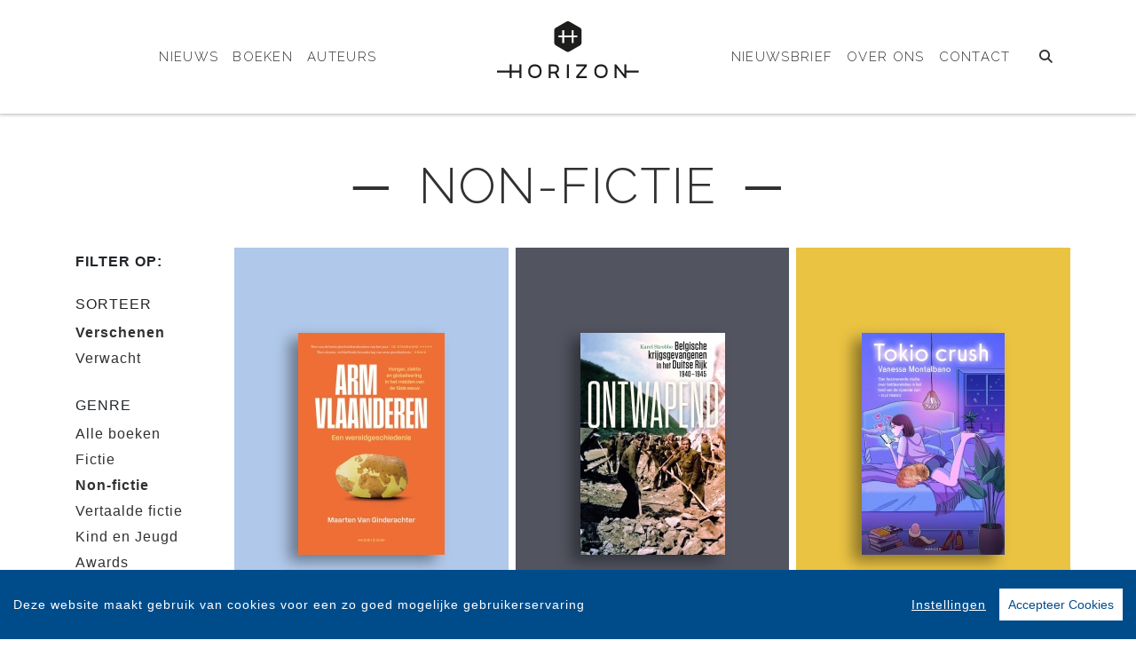

--- FILE ---
content_type: text/html; charset=UTF-8
request_url: https://www.horizon.be/boeken/?filter=non-fictie
body_size: 7079
content:
<!DOCTYPE html>
<html lang="nl-BE">
	<head>
		<meta charset="utf-8">
		<meta http-equiv="X-UA-Compatible" content="IE=edge">
		<meta name="viewport" content="width=device-width, initial-scale=1">
		<!-- SEO OPTIMALISATION -->
		<title>Boeken - Non-fictie - Horizon</title>
		<meta name="description" content="Een overzicht van alle boeken van Horizon">
		<meta name="robots" content="index, follow, max-snippet:-1, max-image-preview:large, max-video-preview:-1"/>
		
		<meta property="og:locale" content="nl_NL"/>
		<meta property="og:type" content="website"/>
				<meta property="og:title" content="Boeken - Non-fictie - Horizon"/>
				<meta property="og:description" content="Een overzicht van alle boeken van Horizon"/>
		<meta property="og:url" content="https://www.horizon.be/boeken/?filter=non-fictie"/>
		<meta property="og:site_name" content="Horizon"/>
		<meta property="article:publisher" content="https://www.facebook.com/uitgeverijHorizon"/>
				<meta property="og:image" content="https://www.horizon.be/includes/images/Uitgeverij-Horizon.jpg"/>
		<meta property="og:image:width" content="1920"/>
		<meta property="og:image:height" content="628"/>
																		<meta name="fb:page_id" content="305914192928695"/>
		<meta name="twitter:card" content="summary_large_image"/>
		<meta name="twitter:site" content="@HorizonBoeken"/>
		<meta name="twitter:creator" content="@HorizonBoeken">
		<meta name="twitter:data1" content="€ "> 
		<meta name="twitter:label1" content="Prijs"> 
				<script type="application/ld+json">
			[{"@context":"https:\/\/schema.org","@type":"WebPage","name":"Horizon","description":"Een overzicht van alle boeken van Horizon","publisher":{"@type":"Organization","name":"Horizon","foundingLocation":"Antwerpen","legalName":"Overamstel Uitgevers Belgi\u00eb nv","numberOfEmployees":"5","slogan":"Horizon specialiseert zich sinds 2015 in fictie-, non-fictie- en kinder- en jeugdboeken over maatschappelijk relevante thema\u2019s die Vlaamse lezers van alle leeftijden interesseren, inspireren of ontroeren","telephone":"+31204624300","address":{"@type":"PostalAddress","addressLocality":"Antwerpen","addressRegion":"Antwerpen","postalCode":"2000","streetAddress":"Leopold De Waelstraat 17A","addressCountry":"BE"},"logo":{"@type":"ImageObject","url":"https:\/\/www.horizon.be\/includes\/images\/imprints\/logo-horizon.jpg"}}},{"@context":"https:\/\/schema.org","@type":"WebSite","name":"Horizon","url":"https:\/\/www.horizon.be","sameAs":["https:\/\/www.facebook.com\/uitgeverijHorizon","https:\/\/www.instagram.com\/uitgeverijhorizon","https:\/\/x.com\/HorizonBoeken","https:\/\/www.tiktok.com\/@uitgeverijhorizon\/"],"potentialAction":{"@type":"SearchAction","target":"https:\/\/www.horizon.be\/zoeken\/index.html?q={search_term}","query-input":"required name=search_term"}},{"@context":"https:\/\/schema.org","@type":"BreadcrumbList","itemListElement":[{"@type":"ListItem","position":1,"name":"Home","item":"https:\/\/www.horizon.be\/"},{"@type":"ListItem","position":2,"name":"Boeken","item":"https:\/\/www.horizon.be\/boeken\/"},{"@type":"ListItem","position":3,"name":"Non-fictie","item":"https:\/\/www.horizon.be\/boeken\/?filter=non-fictie"}]}]
		</script>
				<link rel="canonical" href="https://www.horizon.be/boeken/?filter=non-fictie"/>
		<!-- Google Font -->
		<link rel="preconnect" href="https://fonts.gstatic.com">
		<link rel="preconnect" href="https://fonts.googleapis.com"> 

		<!-- jQuery -->
		<script src="/vendor/components/jquery/jquery.min.js,qe70e03c1.pagespeed.jm.T-7rMj-j57.js"></script>
		
		<!-- INVIEW JS -->
		<script defer>//<![CDATA[
!function(a){"function"==typeof define&&define.amd?define(["jquery"],a):"object"==typeof exports?module.exports=a(require("jquery")):a(jQuery)}(function(a){function i(){var b,c,d={height:f.innerHeight,width:f.innerWidth};return d.height||(b=e.compatMode,(b||!a.support.boxModel)&&(c="CSS1Compat"===b?g:e.body,d={height:c.clientHeight,width:c.clientWidth})),d}function j(){return{top:f.pageYOffset||g.scrollTop||e.body.scrollTop,left:f.pageXOffset||g.scrollLeft||e.body.scrollLeft}}function k(){if(b.length){var e=0,f=a.map(b,function(a){var b=a.data.selector,c=a.$element;return b?c.find(b):c});for(c=c||i(),d=d||j();e<b.length;e++)if(a.contains(g,f[e][0])){var h=a(f[e]),k={height:h[0].offsetHeight,width:h[0].offsetWidth},l=h.offset(),m=h.data("inview");if(!d||!c)return;l.top+k.height>d.top&&l.top<d.top+c.height&&l.left+k.width>d.left&&l.left<d.left+c.width?m||h.data("inview",!0).trigger("inview",[!0]):m&&h.data("inview",!1).trigger("inview",[!1])}}}var c,d,h,b=[],e=document,f=window,g=e.documentElement;a.event.special.inview={add:function(c){b.push({data:c,$element:a(this),element:this}),!h&&b.length&&(h=setInterval(k,250))},remove:function(a){for(var c=0;c<b.length;c++){var d=b[c];if(d.element===this&&d.data.guid===a.guid){b.splice(c,1);break}}b.length||(clearInterval(h),h=null)}},a(f).on("scroll resize scrollstop",function(){c=d=null}),!g.addEventListener&&g.attachEvent&&g.attachEvent("onfocusin",function(){d=null})});
//]]></script>		
		
		<!-- Bootstrap CSS -->
		<link rel="stylesheet" href="/A.vendor,,_twitter,,_bootstrap,,_dist,,_css,,_bootstrap.min.css,,qe70e03c1+includes,,_addons,,_owlcarousel,,_dist,,_assets,,_owl.carousel.min.css,,qe70e03c1+includes,,_addons,,_owlcarousel,,_dist,,_assets,,_owl.theme.default.min.css,,qe70e03c1+vendor,,_fortawesome,,_font-awesome,,_css,,_all.min.css,,qe70e03c1,Mcc.fmTTAIigmI.css.pagespeed.cf.3I2iGdSoeO.css"/>
		<!-- Bootstrap JS -->
		<script src="/vendor/twitter/bootstrap/dist/js/bootstrap.bundle.min.js,qe70e03c1.pagespeed.jm.pX06etCYIn.js" defer></script>
		
		<!-- Owl Carrousel-->
		
		
		<script src="/includes/addons/owlcarousel/dist/owl.carousel.min.js,qe70e03c1.pagespeed.jm.iD9BtIsBTL.js" defer></script>
		
		<!-- CookieConsent -->
		<script src="/includes/addons/cookieconsent/cookieconsent.min.js,qe70e03c1.pagespeed.jm.3ZuXYaoNf0.js" defer></script>
		<script src="/includes/addons/cookieconsent/configuration.min.js,qe70e03c1.pagespeed.jm.uCv0LZPCBy.js" defer></script>
		
		<!-- Base Scripts -->
		<script src="/includes/scripts/overamstel.base.min.js,qe70e03c1.pagespeed.jm.bO9c7EQ3m6.js" defer></script>
		
		<!-- FontAwesome -->
		
		
		<!-- Base StyleSheet -->
		<link rel="stylesheet" href="/includes/styles/A.overamstel.base.min.css,qe70e03c1.pagespeed.cf.ybvpOT-7LK.css">
		
				<!-- Favicon -->
		<link rel="apple-touch-icon" sizes="180x180" href="/includes/images/seo/xapple-touch-icon.png.pagespeed.ic.5bz4QCdsZQ.webp">
		<link rel="icon" type="image/png" sizes="32x32" href="/includes/images/seo/xfavicon-32x32.png.pagespeed.ic.5ZbVmE3kGN.webp">
		<link rel="icon" type="image/png" sizes="16x16" href="/includes/images/seo/xfavicon-16x16.png.pagespeed.ic.Q16kIdT5rK.webp">
		<link rel="manifest" href="/includes/images/seo/site.webmanifest">
		<link rel="mask-icon" href="/includes/images/seo/safari-pinned-tab.svg" color="#525460">
		<link rel="shortcut icon" href="/includes/images/seo/favicon.ico">
		<meta name="msapplication-TileColor" content="#ffffff">
		<meta name="msapplication-config" content="/includes/images/seo/browserconfig.xml">
		<meta name="theme-color" content="#ffffff">	</head>
	<body class="background-default">
				<!-- Fixed navbar -->
		<nav class="navbar navbar-expand-lg navbar-light bg-light navbar-custom pt-lg-4 py-xl-4 sticky-top">	
			<!--  Show this only on mobile to medium screens  -->
			<div class="d-md-block d-lg-none w-100">
				<div class="row align-items-center">
					<div class="col-2 float-left text-left">
						<button class="navbar-toggler hidden-md-up float-left searchBtnMini button collapsed" type="button" name="Open menu" aria-label="Open menu" data-toggle="collapse" data-target="#navbarResponsive">
							<span class="text-color-green"> </span>
							<span class="text-color-green"> </span>
							<span class="text-color-green"> </span>
						</button> 
					</div>	
					<div class="col-8 text-center py-1">
						<a class="navbar-brand mx-auto" href="/"><img src="/includes/images/imprints/imprint-horizon.min.svg" alt="Horizon - logo" width="150" height="20" class="logo_small"></a>
					</div>			
					<div class="col-2 float-right text-right">
						<button class="hidden-md-up float-right searchBtn searchBtnMini button text-color-green" name="Zoeken" aria-label="Zoeken" type="button"><i class="fas fa-search"></i></button> 
					</div>	
				</div>
			</div>
			
			<!--  Use flexbox utility classes to change how the child elements are justified  -->
			<div class="collapse navbar-collapse justify-content-center text-bold" id="navbarResponsive">
				<div class="row align-items-center no-gutter">
					<div class="col-lg-4 m-0 p-0 ml-md-4 ml-lg-0 px-5">
						<ul class="navbar-nav float-lg-right">
							<li class="nav-item mx-3 mx-md-0">
								<a class="nav-link text-color-navbar font-base text-weight-light text-uppercase" href="/nieuws/">Nieuws</a>
							</li>
							<li class="nav-item mx-3 mx-md-0">
								<a class="nav-link text-color-navbar font-base text-weight-light text-uppercase" href="/boeken/">Boeken</a>
							</li>
							<li class="nav-item mx-3 mx-md-0">
								<a class="nav-link text-color-navbar font-base text-weight-light text-uppercase" href="/auteurs/">Auteurs</a>
							</li>
						</ul>
					</div>
					<div class="col-lg-4 text-center d-none d-lg-block logo_big_container px-3 pb-3">
						<!--Show this only lg screens and up-->
						<a class="d-none d-lg-block" href="/"><img src="/includes/images/imprints/imprint-horizon.min.svg" alt="Horizon - Logo" width="150" height="20" class="logo_big"></a>
					</div>
					<div class="col-lg-4 m-0 p-0 ml-md-4 ml-lg-0 px-3">
						<ul class="navbar-nav float-lg-left">
							<li class="nav-item mx-3 mx-md-0">
								<a class="nav-link text-nowrap text-color-navbar font-base text-weight-light text-uppercase" href="/nieuwsbrief/aanmelden.html">Nieuwsbrief</a>
							</li>
							<li class="nav-item mx-3 mx-md-0">
								<a class="nav-link text-nowrap text-color-navbar font-base text-weight-light text-uppercase" href="/over-ons.html">Over Ons</a>
							</li>
							<li class="nav-item mx-3 mx-md-0">
								<a class="nav-link text-nowrap text-color-navbar font-base text-weight-light text-uppercase" href="/contact.html">Contact</a>
							</li>
							<li class="nav-item ml-lg-3 d-none d-lg-block">
								<a class="nav-link text-color-navbar searchBtn" href="#" aria-label="Zoeken openen"><i class="fas fa-search"></i></a>
							</li>
						</ul>
					</div>
				</div>
			</div>
		</nav>
		<!-- END Fixed navbar -->
		<!-- SEARCHFORM -->
		<div class="searchForm container-fluid m-0 p-0">
						<button type="button" class="close m-3 searchClose d-none d-lg-block" aria-label="Close">
				<span aria-hidden="true">&times;</span>
			</button>
						<div class="py-4 d-none d-lg-block"></div>
			<div class="py-3 d-sm-block d-lg-none"></div>
					<!-- TITLE HEADER 2 -->		
		<div class="container containerh2 text-center" style="position:relative!important;">
			<div class="h2 text-uppercase pltext text-weight-light text-color-green" style="z-index:2; position:relative!important;">
				─&nbsp;&nbsp;Zoeken&nbsp;&nbsp;─
			</div>
		</div>
		<div class="pb-2"></div>
		<!-- /TITLE HEADER 2 --> 	
			<div class="container">
				<form action="/zoeken/index.html" id="search" method="get">
					<div class="input-group mx-auto" style="max-width:600px;">
						<label for="q" style="display:none">Zoek naar boeken, auteurs, nieuws</label>
						<input type="text" class="form-control searchBox" id="q" name="q" placeholder="Zoek naar boeken, auteurs, nieuws" value="" required>
						<label for="qFilter" style="display:none">Zoek naar boeken, auteurs, nieuws</label>
						<select class="custom-select searchFilter" id="qFilter" name="qFilter" style="width:auto;">
							  <option value="qFilter">Alles</option>
							  							  <option value="article">Nieuws</option>
							  							  <option value="work">Boeken</option>
							  							  <option value="contributor">Auteurs</option>
							  							</select>
						<div class="input-group-append">
							<button class="btn btn-secondary searchSubmit" type="button">
								<i class="fa fa-search"></i>
							</button>
						</div>
					</div>
				</form>
			</div>
			<div class="py-4 d-none d-lg-block"></div>
			<div class="py-3 d-sm-block d-lg-none"></div>
		</div>
		<!-- /SEARCHFORM -->
		<!-- FACETS -->
				<!-- /FACETS -->
		<!-- SUGGESTIONS -->
				<!-- /SUGGESTIONS -->		

<div class="py-4"></div>
		<!-- TITLE HEADER 2 -->		
		<div class="container containerh2 text-center" style="position:relative!important;">
			<div class="h2 text-uppercase pltext text-weight-light text-color-green" style="z-index:2; position:relative!important;">
				─&nbsp;&nbsp;Non-fictie&nbsp;&nbsp;─
			</div>
		</div>
		<div class="pb-2"></div>
		<!-- /TITLE HEADER 2 --> 	
		<div class="container-fluid container-md container-booksgrid">
			<div class="container d-block d-lg-none text-center">
				<div class="row">
										<div class="dropdown col float-right p-0">
						<button class="btn btn-sm btn-secondary dropdown-toggle" type="button" id="filterSorteer" data-toggle="dropdown" aria-haspopup="true" aria-expanded="false">
							Sorteer
						</button>			
						<div class="dropdown-menu" aria-labelledby="filterSorteer">
													<a class="dropdown-item" href="/boeken/?sort=verschenen&filter=non-fictie">Verschenen</a>
													<a class="dropdown-item" href="/boeken/?sort=verwacht&filter=non-fictie">Verwacht</a>
												</div>
					</div>
																				<div class="dropdown col float-right p-0">
						<button class="btn btn-sm btn-secondary dropdown-toggle" type="button" id="filterGenre" data-toggle="dropdown" aria-haspopup="true" aria-expanded="false">
							Genre
						</button>			
						<div class="dropdown-menu" aria-labelledby="filterGenre">
													<a class="dropdown-item" href="/boeken/?filter=alle-boeken">Alle boeken</a>
													<a class="dropdown-item" href="/boeken/?filter=fictie">Fictie</a>
													<a class="dropdown-item" href="/boeken/?filter=non-fictie">Non-fictie</a>
													<a class="dropdown-item" href="/boeken/?filter=vertaalde-fictie">Vertaalde fictie</a>
													<a class="dropdown-item" href="/boeken/?filter=kind-en-jeugd">Kind en Jeugd</a>
													<a class="dropdown-item" href="/boeken/?filter=awards">Awards</a>
												</div>
					</div>
														</div>
			</div>
			<div class="py-2"></div>			<div class="row">
				<div class="col-2 d-none d-lg-block">
						<div class="bold text-uppercase pt-2">Filter op:</div>	
												<div class="pb-2 pt-4 text-uppercase">Sorteer</div>
						<ul class="footerlist m-0 p-0">
																				<li class="bold">Verschenen</li>
																											<li><a href="/boeken/?sort=verwacht&filter=non-fictie">Verwacht</a></li>
																			</ul>
																								<div class="pb-2 pt-4 text-uppercase">Genre</div>
							<ul class="footerlist m-0 p-0">
																							<li><a href="/boeken/?filter=alle-boeken">Alle boeken</a></li>
																															<li><a href="/boeken/?filter=fictie">Fictie</a></li>
																															<li class="bold">Non-fictie</li>
																															<li><a href="/boeken/?filter=vertaalde-fictie">Vertaalde fictie</a></li>
																															<li><a href="/boeken/?filter=kind-en-jeugd">Kind en Jeugd</a></li>
																															<li><a href="/boeken/?filter=awards">Awards</a></li>
																						</ul>
																</div>
				<div class="col-12 col-lg-10 text-center container-books">
										<div class="row">
									<div class="col-sm m-1 bg-1">	
				<div class="py-3 py-xl-5"></div>		
								<a href="/boek/3392/maarten-van-ginderachter-arm-vlaanderen-een-wereldgeschiedenis.html" target="_self"><img src="https://cdn.boekhub.overamstel.com/styles/thumbnail/public/contentfile/front/9789464104080_15731_0.jpg?itok=otKNKPAW" alt="Maarten Van Ginderachter - Arm Vlaanderen. Een wereldgeschiedenis" width="165" height="250" class="bookcover" style="max-height:250px; max-width: 75%;" loading="lazy"></a>
								<div class="py-3"></div>
				<div class="h4 font-base text-wrap px-2 booktitle text-black text-weight-bold text2-weight-bold"><a href="/boek/3392/maarten-van-ginderachter-arm-vlaanderen-een-wereldgeschiedenis.html">Arm Vlaanderen. Een wereldgeschiedenis</a></div>	
				<div class="h5 font-base px-2  text-black text-weight-light text2-weight-light">Maarten Van Ginderachter</div>
				<div class="py-3 py-xl-5"></div>
			</div>
									<div class="col-sm m-1 bg-2">	
				<div class="py-3 py-xl-5"></div>		
								<a href="/boek/3280/karel-strobbe-ontwapend.html" target="_self"><img src="https://cdn.boekhub.overamstel.com/styles/thumbnail/public/contentfile/front/9789464101669_15330.jpg?itok=ZaWWHJnV" alt="Karel Strobbe - Ontwapend" width="163" height="250" class="bookcover" style="max-height:250px; max-width: 75%;" loading="lazy"></a>
								<div class="py-3"></div>
				<div class="h4 font-base text-wrap px-2 booktitle text-white  text-weight-bold text2-weight-bold"><a href="/boek/3280/karel-strobbe-ontwapend.html">Ontwapend</a></div>	
				<div class="h5 font-base px-2  text-white  text-weight-light text2-weight-light">Karel Strobbe</div>
				<div class="py-3 py-xl-5"></div>
			</div>
									<div class="col-sm m-1 bg-3">	
				<div class="py-3 py-xl-5"></div>		
								<a href="/boek/3180/vanessa-montalbano-tokio-crush.html" target="_self"><img src="https://cdn.boekhub.overamstel.com/styles/thumbnail/public/contentfile/front/9789464105391_14966_0.jpg?itok=yHWXfOQa" alt="Vanessa Montalbano - Tokio crush" width="161" height="250" class="bookcover" style="max-height:250px; max-width: 75%;" loading="lazy"></a>
								<div class="py-3"></div>
				<div class="h4 font-base text-wrap px-2 booktitle text-black text-weight-bold text2-weight-bold"><a href="/boek/3180/vanessa-montalbano-tokio-crush.html">Tokio crush</a></div>	
				<div class="h5 font-base px-2  text-black text-weight-light text2-weight-light">Vanessa Montalbano</div>
				<div class="py-3 py-xl-5"></div>
			</div>
					</div>
					<div class="row">
									<div class="col-sm m-1 bg-2">	
				<div class="py-3 py-xl-5"></div>		
								<a href="/boek/3106/mark-de-geest-schoten-in-sarajevo.html" target="_self"><img src="https://cdn.boekhub.overamstel.com/styles/thumbnail/public/contentfile/front/9789464104226_14610.jpg?itok=NuubsNn2" alt="Mark De Geest - Schoten in Sarajevo" width="161" height="250" class="bookcover" style="max-height:250px; max-width: 75%;" loading="lazy"></a>
								<div class="py-3"></div>
				<div class="h4 font-base text-wrap px-2 booktitle text-white  text-weight-bold text2-weight-bold"><a href="/boek/3106/mark-de-geest-schoten-in-sarajevo.html">Schoten in Sarajevo</a></div>	
				<div class="h5 font-base px-2  text-white  text-weight-light text2-weight-light">Mark De Geest</div>
				<div class="py-3 py-xl-5"></div>
			</div>
									<div class="col-sm m-1 bg-3">	
				<div class="py-3 py-xl-5"></div>		
								<a href="/boek/3113/johan-op-de-beeck-de-verscheurde-staten-van-amerika.html" target="_self"><img src="https://cdn.boekhub.overamstel.com/styles/thumbnail/public/contentfile/front/9789464104530_14626_0.jpg?itok=YnCNGTm_" alt="Johan Op de Beeck - De verscheurde staten van Amerika" width="164" height="250" class="bookcover" style="max-height:250px; max-width: 75%;" loading="lazy"></a>
								<div class="py-3"></div>
				<div class="h4 font-base text-wrap px-2 booktitle text-black text-weight-bold text2-weight-bold"><a href="/boek/3113/johan-op-de-beeck-de-verscheurde-staten-van-amerika.html">De verscheurde staten van Amerika</a></div>	
				<div class="h5 font-base px-2  text-black text-weight-light text2-weight-light">Johan Op de Beeck</div>
				<div class="py-3 py-xl-5"></div>
			</div>
									<div class="col-sm m-1 bg-1">	
				<div class="py-3 py-xl-5"></div>		
								<a href="/boek/3144/lee-yaron-israel-7-oktober.html" target="_self"><img src="https://cdn.boekhub.overamstel.com/styles/thumbnail/public/contentfile/front/9789464105575_14746.jpg?itok=MKJoWY5K" alt="Lee Yaron - Israël. 7 oktober" width="161" height="250" class="bookcover" style="max-height:250px; max-width: 75%;" loading="lazy"></a>
								<div class="py-3"></div>
				<div class="h4 font-base text-wrap px-2 booktitle text-black text-weight-bold text2-weight-bold"><a href="/boek/3144/lee-yaron-israel-7-oktober.html">Israël. 7 oktober</a></div>	
				<div class="h5 font-base px-2  text-black text-weight-light text2-weight-light">Lee Yaron</div>
				<div class="py-3 py-xl-5"></div>
			</div>
					</div>
					<div class="row">
									<div class="col-sm m-1 bg-3">	
				<div class="py-3 py-xl-5"></div>		
								<a href="/boek/3070/kelly-deriemaeker-how-to-bullet-journal.html" target="_self"><img src="https://cdn.boekhub.overamstel.com/styles/thumbnail/public/contentfile/front/9789464105162_14407.jpg?itok=oqZaF6Cg" alt="Kelly Deriemaeker - How to bullet journal" width="177" height="250" class="bookcover" style="max-height:250px; max-width: 75%;" loading="lazy"></a>
								<div class="py-3"></div>
				<div class="h4 font-base text-wrap px-2 booktitle text-black text-weight-bold text2-weight-bold"><a href="/boek/3070/kelly-deriemaeker-how-to-bullet-journal.html">How to bullet journal</a></div>	
				<div class="h5 font-base px-2  text-black text-weight-light text2-weight-light">Kelly Deriemaeker</div>
				<div class="py-3 py-xl-5"></div>
			</div>
									<div class="col-sm m-1 bg-1">	
				<div class="py-3 py-xl-5"></div>		
								<a href="/boek/3031/robert-cowley-de-eerste-slag-om-ieper.html" target="_self"><img src="https://cdn.boekhub.overamstel.com/styles/thumbnail/public/contentfile/front/9789464104905_14185_0.jpg?itok=ABll7jR7" alt="Robert Cowley - De Eerste Slag om Ieper" width="167" height="250" class="bookcover" style="max-height:250px; max-width: 75%;" loading="lazy"></a>
								<div class="py-3"></div>
				<div class="h4 font-base text-wrap px-2 booktitle text-black text-weight-bold text2-weight-bold"><a href="/boek/3031/robert-cowley-de-eerste-slag-om-ieper.html">De Eerste Slag om Ieper</a></div>	
				<div class="h5 font-base px-2  text-black text-weight-light text2-weight-light">Robert Cowley</div>
				<div class="py-3 py-xl-5"></div>
			</div>
									<div class="col-sm m-1 bg-2">	
				<div class="py-3 py-xl-5"></div>		
								<a href="/boek/2853/hilde-de-baerdemaeker-dit-voelt-goed.html" target="_self"><img src="https://cdn.boekhub.overamstel.com/styles/thumbnail/public/contentfile/front/9789464104349_13230_0.jpg?itok=iZedetw-" alt="Hilde De Baerdemaeker - Dit voelt goed" width="152" height="250" class="bookcover" style="max-height:250px; max-width: 75%;" loading="lazy"></a>
								<div class="py-3"></div>
				<div class="h4 font-base text-wrap px-2 booktitle text-white  text-weight-bold text2-weight-bold"><a href="/boek/2853/hilde-de-baerdemaeker-dit-voelt-goed.html">Dit voelt goed</a></div>	
				<div class="h5 font-base px-2  text-white  text-weight-light text2-weight-light">Hilde De Baerdemaeker</div>
				<div class="py-3 py-xl-5"></div>
			</div>
					</div>
					<div class="row">
									<div class="col-sm m-1 bg-1">	
				<div class="py-3 py-xl-5"></div>		
								<a href="/boek/2799/jo-hedwig-teeuwisse-fake-history.html" target="_self"><img src="https://cdn.boekhub.overamstel.com/styles/thumbnail/public/contentfile/front/9789464103632_13048.jpg?itok=NhbVTc3H" alt="Jo Hedwig Teeuwisse - Fake history" width="160" height="250" class="bookcover" style="max-height:250px; max-width: 75%;" loading="lazy"></a>
								<div class="py-3"></div>
				<div class="h4 font-base text-wrap px-2 booktitle text-black text-weight-bold text2-weight-bold"><a href="/boek/2799/jo-hedwig-teeuwisse-fake-history.html">Fake history</a></div>	
				<div class="h5 font-base px-2  text-black text-weight-light text2-weight-light">Jo Hedwig Teeuwisse</div>
				<div class="py-3 py-xl-5"></div>
			</div>
									<div class="col-sm m-1 bg-2">	
				<div class="py-3 py-xl-5"></div>		
								<a href="/boek/2858/johan-op-de-beeck-versailles.html" target="_self"><img src="https://cdn.boekhub.overamstel.com/styles/thumbnail/public/contentfile/front/9789492626608_13243.jpg?itok=mAXdrbYf" alt="Johan Op de Beeck - Versailles" width="172" height="250" class="bookcover" style="max-height:250px; max-width: 75%;" loading="lazy"></a>
								<div class="py-3"></div>
				<div class="h4 font-base text-wrap px-2 booktitle text-white  text-weight-bold text2-weight-bold"><a href="/boek/2858/johan-op-de-beeck-versailles.html">Versailles</a></div>	
				<div class="h5 font-base px-2  text-white  text-weight-light text2-weight-light">Johan Op de Beeck</div>
				<div class="py-3 py-xl-5"></div>
			</div>
									<div class="col-sm m-1 bg-3">	
				<div class="py-3 py-xl-5"></div>		
								<a href="/boek/2861/thierry-coljon-stromae.html" target="_self"><img src="https://cdn.boekhub.overamstel.com/styles/thumbnail/public/contentfile/front/9789464104110_13251.jpg?itok=YDJnQ0lO" alt="Thierry Coljon - Stromae" width="161" height="250" class="bookcover" style="max-height:250px; max-width: 75%;" loading="lazy"></a>
								<div class="py-3"></div>
				<div class="h4 font-base text-wrap px-2 booktitle text-black text-weight-bold text2-weight-bold"><a href="/boek/2861/thierry-coljon-stromae.html">Stromae</a></div>	
				<div class="h5 font-base px-2  text-black text-weight-light text2-weight-light">Thierry Coljon</div>
				<div class="py-3 py-xl-5"></div>
			</div>
					</div>
									</div>
			</div>
		</div>
			
	
<div class="py-4"></div>				<div class="container text-center text-md-right paginator pr-0 pr-md-2">
												
									<span class="mx-2 mx-md-3 current">1</span>
						<span class="mx-2 mx-md-3"><a href="/boeken/page-2.html?filter=non-fictie">2</a></span>
									<span class="mx-2 mx-md-3"><a href="/boeken/page-3.html?filter=non-fictie">3</a></span>
									<span class="mx-2 mx-md-3">...</span>
									<span class="mx-2 mx-md-3"><a href="/boeken/page-6.html?filter=non-fictie">6</a></span>
									<span class="mx-2 mx-md-3"><a href="/boeken/page-2.html?filter=non-fictie">&raquo;</a></span>
					</div>
				
<div class="py-5"></div>
<div class="py-2"></div>

		

				<!-- TITLE HEADER 2 -->		
		<div class="container containerh2 text-center" style="position:relative!important;">
			<div class="h2 text-uppercase pltext text-weight-light text-color-green" style="z-index:2; position:relative!important;">
				─&nbsp;&nbsp;Blijf op de hoogte&nbsp;&nbsp;─
			</div>
		</div>
		<div class="pb-2"></div>
		<!-- /TITLE HEADER 2 --> 			
		
		<div class="container pt-2">
				<div class="">
					<p class="text-center font-base">Volg onze sociale media voor het laatste nieuws</a></p>
				</div>
				<div class="socialicons text-center">
												<a href="https://www.facebook.com/uitgeverijHorizon" class="px-2 px-md-4" target="_blank" rel="noreferrer" aria-label="Horizon - Facebook"><i class="fab fa-facebook-f"></i></a>
												<a href="https://www.instagram.com/uitgeverijhorizon" class="px-2 px-md-4" target="_blank" rel="noreferrer" aria-label="Horizon - Instagram"><i class="fab fa-instagram"></i></a>
												<a href="https://x.com/HorizonBoeken" class="px-2 px-md-4" target="_blank" rel="noreferrer" aria-label="Horizon - X"><i class="fab fa-x-twitter"></i></a>
												<a href="https://www.tiktok.com/@uitgeverijhorizon/" class="px-2 px-md-4" target="_blank" rel="noreferrer" aria-label="Horizon - tiktok"><i class="fab fa-tiktok"></i></a>
										</div>
			<div class="py-3"></div>
		</div>
	
<div class="py-5"></div>
<div class="py-2"></div>
	
		<footer>
			<div class="container-fluid text-white">
				<div class="container-fluid p-0 py-4 py-lg-5">
					<div class="row">
						<div class="col-lg text-center">
							<div class="small m-0 my-4 p-0 font-bold">Horizon is onderdeel van</div>
							<a href="https://www.overamsteluitgevers.com" rel="noreferrer" target="_blank"><img src="/includes/images/logo-overamstel.svg" alt="Overamstel Uitgevers - Logo" width="400" height="97" class="mx-2" style="max-width:200px;"/></a>
						</div>	
						<div class="col-lg small text-center text-lg-right mb-3 text-nowrap">
							<b class="font-bold">Overamstel Uitgevers bv</b><br/>
							Paul van Vlissingenstraat 18<br/>
							1096 BK Amsterdam<br/>
							Nederland<br/>
							<a href="tel:+31204624300" style="font-weight: normal" class="text-white">020-462 4300</a>
						</div>
						<div class="col-lg small text-center text-lg-left mb-3 text-nowrap">
							<b class="font-bold">Overamstel Uitgevers België nv</b><br/>
							Leopold De Waelstraat 17A<br/>
							2000 Antwerpen<br/>
							België<br/>
							<a href="tel:+3233024210" style="font-weight: normal" class="text-white">03-3024210</a>
						</div>
						<div class="col-lg text-center text-lg-right">
							<ul class="footerlist m-0 p-0 py-xs-3 mr-lg-5 font-bold">  
								<li>
									<a href="/contact.html">Contact</a>
								</li>	
								<li>
									<a href="https://www.overamsteluitgevers.com/vacatures/" rel="noreferrer" target="_blank">Vacatures</a>
								</li>	
								<li>
									<a href="https://www.overamsteluitgevers.com/manuscripten.html" rel="noreferrer" target="_blank">Manuscripten</a>
								</li>	
								<li>
									<a href="/privacy-policy.html">Privacystatement</a>
								</li>	
								<li>
									<a href="/cookie-statement.html">Cookiestatement</a>
								</li>	
								<li>
									<a href="#" class="ignorelink ccb__edit">Cookie-instellingen</a>
								</li>			  
							</ul>
						</div>
					</div>
				</div>
				<div class="text-center py-3 smallest"><small>Copyright &copy; 2007-2026 Overamstel Uitgevers - Alle rechten voorbehouden - Ontwerp door <a href="https://www.dogandpony.nl" target="_blank" rel="noreferrer" class="text-white">Dog and Pony</a></small></div> 
			</div>
		</footer>
	
<!-- Global site tag (gtag.js) - Google Analytics -->

<script async src="https://www.googletagmanager.com/gtag/js?id=G-ND7NH1FD0W" data-consent="google-tag-manager"></script>
<script type="text/plain" data-consent="google-tag-manager">
	window.dataLayer = window.dataLayer || [];
	function gtag(){dataLayer.push(arguments);}
	gtag('js', new Date());
	gtag('set', 'anonymizeIp', true);
	gtag('set', 'allow_ad_personalization_signals', false);
	gtag('set', 'allow_google_signals', false);
	gtag('set', 'forceSSL', true);
	gtag('config', 'G-ND7NH1FD0W');
</script>
<!-- GA only execute when cookie consent approved -->
<script type="text/plain" data-consent="google-ads">
	gtag('set', 'anonymizeIp', false);
	gtag('set', 'allow_ad_personalization_signals', true);
	gtag('set', 'allow_google_signals', true);
</script>
<script type="text/plain" data-consent="google-tag-manager">
	gtag('send', 'pageview');
</script>

<!-- END Global site tag (gtag.js) - Google Analytics -->	<!-- Facebook Pixel Code -->
<script type="text/plain" data-consent="fbp">
  
  !function(f,b,e,v,n,t,s)
  {if(f.fbq)return;n=f.fbq=function(){n.callMethod?
  n.callMethod.apply(n,arguments):n.queue.push(arguments)};
  if(!f._fbq)f._fbq=n;n.push=n;n.loaded=!0;n.version='2.0';
  n.queue=[];t=b.createElement(e);t.async=!0;
  t.src=v;s=b.getElementsByTagName(e)[0];
  s.parentNode.insertBefore(t,s)}(window, document,'script',
  'https://connect.facebook.net/en_US/fbevents.js');
  fbq('init', '1552049628340276');
  fbq('track', 'PageView');

  
</script>
<!-- End Facebook Pixel Code --></body>
</html>		
